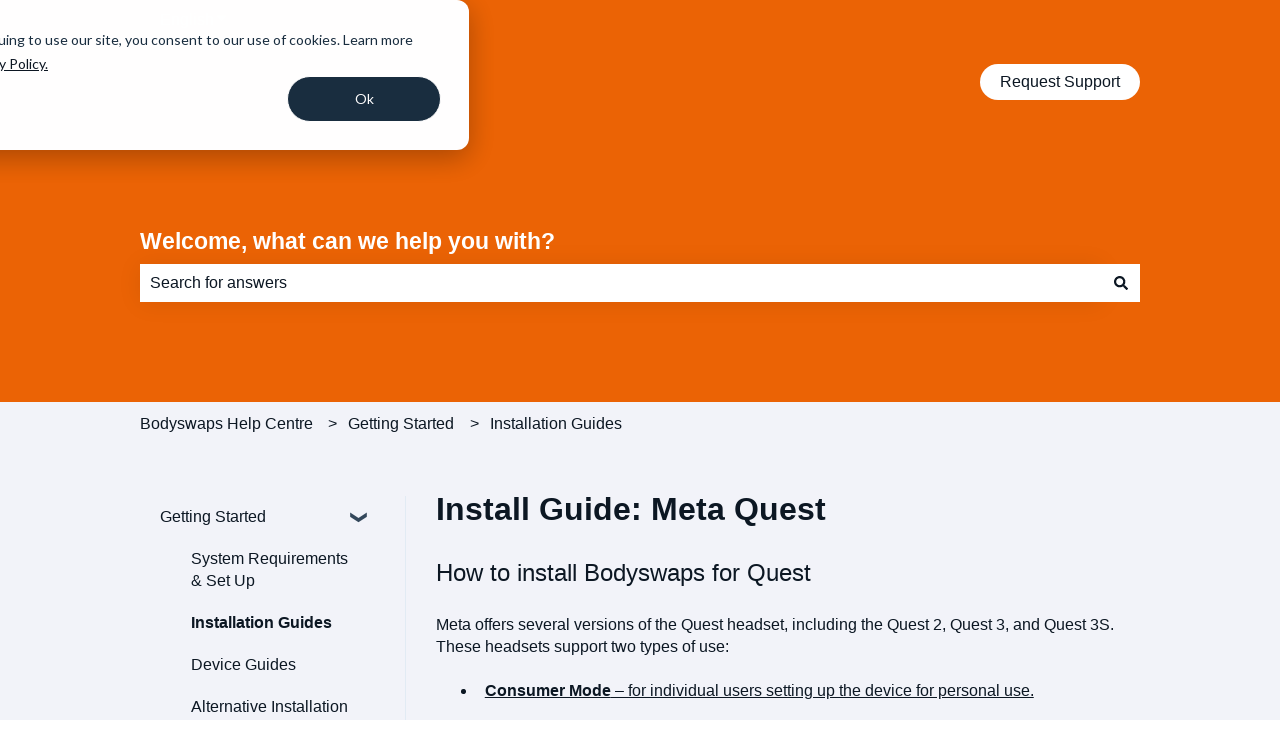

--- FILE ---
content_type: image/svg+xml
request_url: https://support.bodyswaps.co/hubfs/Secondary%20White-Mar-14-2025-08-04-22-1173-PM.svg
body_size: -169
content:
<?xml version="1.0" encoding="UTF-8"?>
<svg id="Layer_2" data-name="Layer 2" xmlns="http://www.w3.org/2000/svg" viewBox="0 0 76.17 72.11">
  <defs>
    <style>
      .cls-1 {
        fill: #fff;
        stroke-width: 0px;
      }
    </style>
  </defs>
  <g id="Layer_1-2" data-name="Layer 1">
    <circle class="cls-1" cx="37.96" cy="7.03" r="7.03"/>
    <path class="cls-1" d="M32.94,20.44v9.67l-12.75,42h-10.11l12.76-42H4.62C1.95,29.99-.12,27.73,0,25.06c.11-2.5,2.11-4.5,4.62-4.62h28.32Z"/>
    <path class="cls-1" d="M76.17,25.28c0,2.67-2.17,4.83-4.84,4.83h-18.21l12.75,42h-10.08l-12.75-42v-9.67h28.29c2.67,0,4.84,2.17,4.84,4.84Z"/>
  </g>
</svg>

--- FILE ---
content_type: image/svg+xml
request_url: https://support.bodyswaps.co/hubfs/bodyswaps/image/bodyswaps-logo-white.svg
body_size: 1274
content:
<svg width="240" height="38" viewBox="0 0 240 38" fill="none" xmlns="http://www.w3.org/2000/svg">
<path d="M15.1346 5.85508C16.6845 5.85508 17.941 4.59859 17.941 3.04864C17.941 1.49868 16.6845 0.242188 15.1346 0.242188C13.5846 0.242188 12.3281 1.49868 12.3281 3.04864C12.3281 4.59859 13.5846 5.85508 15.1346 5.85508Z" fill="white"/>
<path d="M13.1534 8.40625V12.2676L8.06214 29.0387H4.02509L9.12032 12.2676H1.84485C1.34799 12.245 0.878971 12.0317 0.53536 11.6721C0.191749 11.3125 0 10.8343 0 10.3369C0 9.83955 0.191749 9.36133 0.53536 9.00173C0.878971 8.64214 1.34799 8.42885 1.84485 8.40625H13.1534Z" fill="white"/>
<path d="M30.4089 10.3389C30.4078 10.8508 30.2038 11.3414 29.8414 11.7029C29.4791 12.0645 28.9881 12.2676 28.4762 12.2676H21.2048L26.296 29.0387H22.2709L17.1797 12.2676V8.40625H28.4762C28.9888 8.40625 29.4804 8.60987 29.8428 8.97232C30.2053 9.33476 30.4089 9.82635 30.4089 10.3389Z" fill="white"/>
<path d="M76.4582 8.03125C70.3926 8.03125 65.9922 11.3216 65.9922 18.7568C65.9922 26.192 70.3846 29.4783 76.4582 29.4783C82.5317 29.4783 86.9281 26.192 86.9281 18.7688C86.9281 11.3455 82.5277 8.03125 76.4582 8.03125ZM76.4582 26.192C72.8284 26.192 70.185 24.0117 70.185 18.7688C70.185 13.5258 72.8364 11.3336 76.4661 11.3336C80.0959 11.3336 82.7393 13.5018 82.7393 18.7688C82.7393 24.0357 80.0919 26.192 76.4582 26.192Z" fill="white"/>
<path d="M131.477 8.46094L121.522 31.7009C119.174 37.1715 116.355 37.5988 113.276 37.5988H112.553V34.0049C114.55 34.0049 116.399 33.6655 117.636 31.058L118.531 28.8778L112.421 13.9754L111.878 12.6457C111.835 12.4917 111.744 12.3553 111.619 12.2562C111.493 12.1572 111.339 12.1006 111.18 12.0947H110.469V8.46094H111.571C113.5 8.46094 114.566 8.94011 115.097 10.0582C115.292 10.4575 120.392 23.7147 120.583 24.1419L127.296 8.46094H131.477Z" fill="white"/>
<path d="M88.2266 18.9873C88.2266 11.596 93.6173 8.54528 99.0839 8.54528H103.057V12.0912H100.11C96.4803 12.0912 92.4114 13.7284 92.4114 18.9873C92.4114 24.2462 95.0628 26.2748 98.6925 26.2748C100.493 26.2748 102.039 25.7636 103.141 24.6216C103.98 23.7145 104.535 22.5819 104.738 21.3632V0H108.731V29.1498H105.185L104.758 26.2029C103.221 28.5109 100.829 29.5771 97.6663 29.5771C92.1997 29.5491 88.2266 26.4185 88.2266 18.9873Z" fill="white"/>
<path d="M55.2078 8.22392C52.201 8.22392 49.873 9.23817 48.3916 11.4823V0.265625H44.3984V29.0481H47.9124L48.3357 26.1291C49.8171 28.3732 52.1451 29.4713 55.1919 29.4713C60.5666 29.4713 64.7993 26.2129 64.7993 18.8496C64.7993 11.4863 60.5826 8.22392 55.2078 8.22392ZM54.4092 26.2129C52.6243 26.2129 51.0789 25.6898 49.9728 24.5478C49.1347 23.6449 48.5794 22.5163 48.3756 21.3014V16.3939C48.5901 15.1824 49.1439 14.0566 49.9728 13.1474C51.0709 12.0054 52.6003 11.4823 54.3653 11.4823C57.9591 11.4823 60.6305 13.6426 60.6305 18.8496C60.6305 24.0567 58.003 26.2129 54.4052 26.2129H54.4092Z" fill="white"/>
<path d="M140.034 7.94531C145.676 7.94531 148.196 10.3412 148.495 14.1386H144.566C144.35 12.1421 143.113 11.0639 140.034 11.0639C137.087 11.0639 135.506 12.0463 135.506 13.7992C135.506 19.0542 148.966 15.2927 148.966 23.2829C148.966 27.7712 145.588 29.3924 140.122 29.3924C133.629 29.3924 131.149 26.9166 130.938 23.0034H134.999C135.17 25.0558 136.492 26.2937 140.038 26.2937C143.456 26.2937 144.909 25.2276 144.909 23.4306C144.909 18.9464 131.453 22.5761 131.453 13.9909C131.449 9.78215 135.038 7.94531 140.034 7.94531Z" fill="white"/>
<path d="M152.645 8.39062L157.728 23.844L162.344 8.39062H166.102L170.718 23.844L175.801 8.39062H180.117L172.93 28.9832H169.001L164.265 13.7614L159.437 28.9712H155.548L148.328 8.39062H152.645Z" fill="white"/>
<path d="M193.391 14.9093C193.22 12.218 191.682 11.1079 188.564 11.1079C185.186 11.1079 183.864 12.1341 183.648 14.5659H179.719C179.931 10.5728 182.582 7.94531 188.504 7.94531C194.426 7.94531 197.289 10.1256 197.289 14.9932V23.1591C197.289 24.8242 197.8 25.4232 198.782 25.4232H199.074V28.9691H198.363C195.456 28.9691 194.174 28.0707 193.747 25.8944C192.373 27.9509 189.977 29.3924 186.04 29.3924C182.622 29.3924 178.992 28.3262 178.992 23.6662C178.992 15.2088 192.92 19.3097 193.391 14.9093ZM187.182 26.4455C191.371 26.4455 193.379 23.7102 193.379 20.2082V18.7667C190.089 21.0747 183.125 19.2379 183.125 23.5105C183.137 25.2914 184.419 26.4455 187.182 26.4455Z" fill="white"/>
<path d="M231.069 7.94531C236.707 7.94531 239.231 10.3412 239.531 14.1386H235.597C235.386 12.1421 234.144 11.0639 231.069 11.0639C228.122 11.0639 226.541 12.0463 226.541 13.7992C226.541 19.0542 239.998 15.2927 239.998 23.2829C239.998 27.7712 236.624 29.3924 231.153 29.3924C224.66 29.3924 222.184 26.9166 221.969 23.0034H226.026C226.197 25.0558 227.523 26.2937 231.069 26.2937C234.487 26.2937 235.941 25.2276 235.941 23.4306C235.941 18.9464 222.48 22.5761 222.48 13.9909C222.48 9.78215 226.07 7.94531 231.069 7.94531Z" fill="white"/>
<path d="M221.247 18.5268C221.247 25.918 215.86 28.9688 210.394 28.9688H206.4V25.4229H209.347C212.977 25.4229 217.042 23.7857 217.042 18.5268C217.042 13.2678 214.391 11.2393 210.761 11.2393C208.96 11.2393 207.415 11.7504 206.313 12.8925C205.491 13.8054 204.953 14.9375 204.763 16.1509V37.5141H200.742V8.38824H204.288L204.715 11.3352C206.253 9.02713 208.645 7.96097 211.807 7.96097C217.274 7.94899 221.247 11.0956 221.247 18.5268Z" fill="white"/>
</svg>
